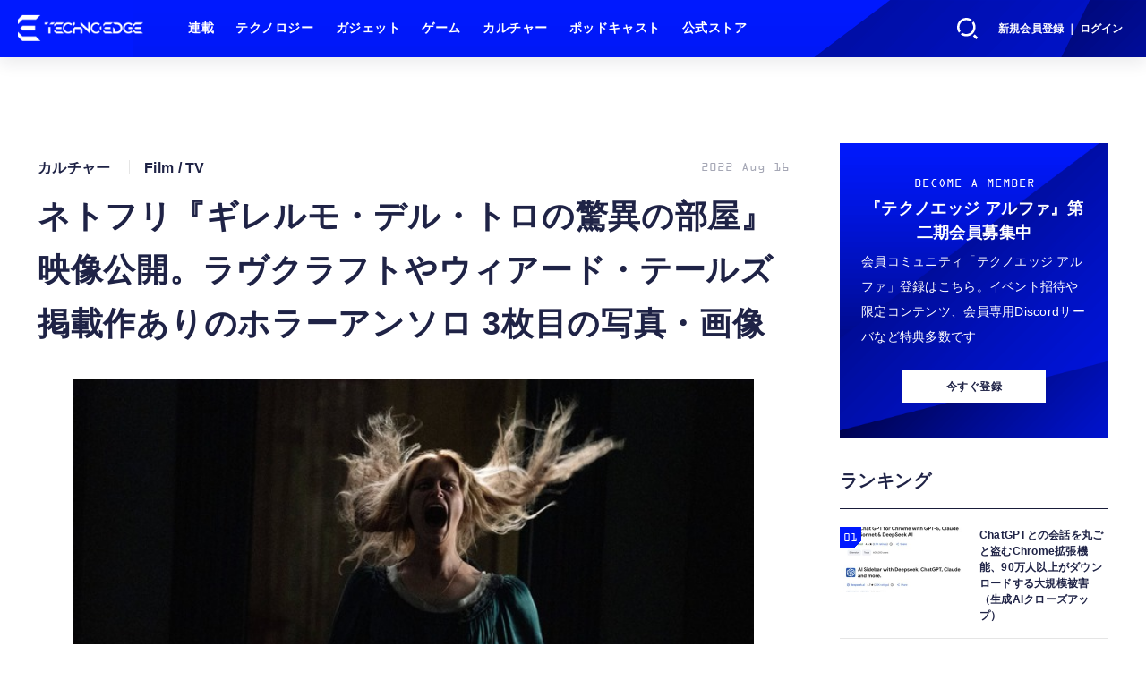

--- FILE ---
content_type: text/html; charset=utf-8
request_url: https://www.techno-edge.net/article/img/2022/08/16/184/1284.html
body_size: 10386
content:
<!doctype html>
<html lang="ja" prefix="og: http://ogp.me/ns#">
<head>
<meta charset="UTF-8">
<meta name="viewport" content="width=device-width, initial-scale=1, user-scalable=yes">
<meta property="fb:app_id" content="586436472983999">
<link rel="stylesheet" href="/base/css/a.css?__=2026010602">
<script type="text/javascript">
(function(w,k,v,k2,v2) {
  w[k]=v; w[k2]=v2;
  var val={}; val[k]=v; val[k2]=v2;
  (w.dataLayer=w.dataLayer||[]).push(val);
})(window, 'tpl_name', 'pages/image', 'tpl_page', 'image');
</script>
<script src="/base/scripts/jquery-3.6.0.min.js"></script>
<script type="text/javascript" async src="/base/scripts/a.min.js?__=2026010602"></script>

        
            <title>ネトフリ『ギレルモ・デル・トロの驚異の部屋』映像公開。ラヴクラフトやウィアード・テールズ掲載作ありのホラーアンソロ 3枚目の写真・画像 | テクノエッジ TechnoEdge</title>
    <meta name="keywords" content="ネトフリ『ギレルモ・デル・トロの驚異の部屋』映像公開。ラヴクラフトやウィアード・テールズ掲載作ありのホラーアンソロ,画像,写真,ニュース,テクノエッジ TechnoEdge">
    <meta name="description" content="Netflixが10月より配信するホラーアンソロジー『ギレルモ・デル・トロの驚異の部屋』(Guillermo Del Toro&#039;s Cabinet of Curiosities)の映像を初めて公開しました。  ネトフリ『ギレルモ・デル・トロの驚異の部屋』映像公開。ラヴクラフトやウィアード・テールズ掲載作ありのホラーアンソロ 3枚目の写真・画像">
    <meta name="thumbnail" content="https://www.techno-edge.net/imgs/ogp_f/1284.jpg">

        
              <meta name="twitter:title" content="ネトフリ『ギレルモ・デル・トロの驚異の部屋』映像公開。ラヴクラフトやウィアード・テールズ掲載作ありのホラーアンソロ 3枚目の写真・画像 | テクノエッジ TechnoEdge">
      <meta name="twitter:card" content="photo">
      <meta name="twitter:site" content="@TechnoedgeJP">
      <meta name="twitter:url" content="https://www.techno-edge.net/article/img/2022/08/16/184/1284.html">
      <meta name="twitter:image" content="https://www.techno-edge.net/imgs/p/IZmI57Jd3Vx2SpHeg6RFh-_YK5bhlZSTkpGQ/1284.jpg">
    
        <meta property="og:title" content="ネトフリ『ギレルモ・デル・トロの驚異の部屋』映像公開。ラヴクラフトやウィアード・テールズ掲載作ありのホラーアンソロ 3枚目の写真・画像 | テクノエッジ TechnoEdge">
    <meta property="og:description" content="Netflixが10月より配信するホラーアンソロジー『ギレルモ・デル・トロの驚異の部屋』(Guillermo Del Toro&#039;s Cabinet of Curiosities)の映像を初めて公開しました。  ネトフリ『ギレルモ・デル・トロの驚異の部屋』映像公開。ラヴクラフトやウィアード・テールズ掲載作ありのホラーアンソロ 3枚目の写真・画像">

    
    <meta property="og:type" content="article">
  <meta property="og:site_name" content="テクノエッジ TechnoEdge">
  <meta property="og:url" content="https://www.techno-edge.net/article/img/2022/08/16/184/1284.html">
    <meta property="og:image" content="https://www.techno-edge.net/imgs/ogp_f/1284.jpg">

<link rel="apple-touch-icon" sizes="76x76" href="/base/images/touch-icon-76.png?__=2026010602">
<link rel="apple-touch-icon" sizes="120x120" href="/base/images/touch-icon-120.png?__=2026010602">
<link rel="apple-touch-icon" sizes="152x152" href="/base/images/touch-icon-152.png?__=2026010602">
<link rel="apple-touch-icon" sizes="180x180" href="/base/images/touch-icon-180.png?__=2026010602">

<meta name='robots' content='max-image-preview:large' /><meta name="cXenseParse:iid-articleid" content="184">
<meta name="cXenseParse:iid-article-title" content="ネトフリ『ギレルモ・デル・トロの驚異の部屋』映像公開。ラヴクラフトやウィアード・テールズ掲載作ありのホラーアンソロ">
<meta name="cXenseParse:iid-page-type" content="画像ページ">
<meta name="cXenseParse:iid-page-name" content="image">
<meta name="cXenseParse:iid-category" content="カルチャー">
<meta name="cXenseParse:iid-subcategory" content="Film / TV">
<meta name="cXenseParse:iid-hidden-adsense" content="false">
<meta name="cXenseParse:iid-hidden-other-ad" content="false">
<meta name="cXenseParse:iid-giga-name" content="Netflix">
<meta name="cXenseParse:iid-giga-name" content="Ittousai">
<meta name="cXenseParse:iid-article-type" content="通常記事">
<meta name="cXenseParse:iid-provider-name" content="テクノエッジ TechnoEdge">
<meta name="cXenseParse:author" content="Ittousai">
<meta name="cXenseParse:recs:publishtime" content="2022-08-16T21:10:29+0900">
<meta name="cxenseparse:iid-publish-yyyy" content="2022">
<meta name="cxenseparse:iid-publish-yyyymm" content="202208">
<meta name="cxenseparse:iid-publish-yyyymmdddd" content="20220816">
<!-- ここにスクリプトなどを置いてください -->
<meta name='ir-site-verification-token' value='88789769' />

<!-- テーマカラー -->
<meta name="theme-color" content="#0019FF">
<!-- テーマカラー　モード指定 -->
<meta name="theme-color" media="(prefers-color-scheme: light)" content="#0019FF">
<meta name="theme-color" media="(prefers-color-scheme: dark)" content="#0019FF">

<link rel="stylesheet" href="https://use.typekit.net/tvx5yqd.css">

<link rel="stylesheet" href="https://cdnjs.cloudflare.com/ajax/libs/Swiper/8.2.4/swiper-bundle.min.css" integrity="sha512-olodyt/aRzIO9o/gZkW0xrVyYDFtBZ+PjH/T/o74P4jLADOwHqyB8LGmcqbbiaWnlsn1VYEadotewGO3y4Y3fQ==" crossorigin="anonymous" referrerpolicy="no-referrer" />
<script src="https://cdnjs.cloudflare.com/ajax/libs/Swiper/8.2.4/swiper-bundle.min.js" integrity="sha512-Hvn3pvXhhG39kmZ8ue3K8hw8obT4rfLXHE5n+IWNCMkR6oV3cfkQNUQqVvX3fNJO/JtFeo/MfLmqp5bqAT+8qg==" crossorigin="anonymous" referrerpolicy="no-referrer"></script>
<script src="https://cdnjs.cloudflare.com/ajax/libs/body-scroll-lock/3.1.5/bodyScrollLock.min.js" integrity="sha512-HowizSDbQl7UPEAsPnvJHlQsnBmU2YMrv7KkTBulTLEGz9chfBoWYyZJL+MUO6p/yBuuMO/8jI7O29YRZ2uBlA==" crossorigin="anonymous" referrerpolicy="no-referrer"></script>
<link rel="stylesheet" href="https://cdnjs.cloudflare.com/ajax/libs/Modaal/0.4.4/css/modaal.min.css" integrity="sha512-hy4ogK/McVqjtA/tuCa8SMmrk9gydD+Mlj3E7rAIj8EbSAuj1hOJxjG5tx6ShzUar16ccfESGj4nO3HiK6WIyQ==" crossorigin="anonymous" referrerpolicy="no-referrer" />
<script src="https://cdnjs.cloudflare.com/ajax/libs/Modaal/0.4.4/js/modaal.min.js" integrity="sha512-nHgjiAB+J6KrOqNCT7NFIkxXZ/ZYrSFLm1herueNG50Sy8yz9nnCXsugcuzG2d500D/a0dH8huUwC26mZs24uw==" crossorigin="anonymous" referrerpolicy="no-referrer"></script>

<script src="/base/scripts/mms-customize.js"></script><script async src="https://securepubads.g.doubleclick.net/tag/js/gpt.js"></script>
<script>
  window.googletag = window.googletag || {cmd: []};
  var cX = cX || {}; cX.callQueue = cX.callQueue || [];
  cX.callQueue.push(['invoke', function() {
    googletag.cmd.push(function() {
      var sizeMapping = googletag.sizeMapping().addSize([768,0], [[728,90], [728,250], [970,250], [1,1]]).addSize([0,0], [[320,100], [1,1]]).build();
      googletag.defineSlot('/2261101/techno-edge_rwd_header2', [[320, 100], [728, 90], [728,250], [970,250]], 'div-gpt-ad-header2').defineSizeMapping(sizeMapping).addService(googletag.pubads()).setCollapseEmptyDiv(true);
      googletag.defineSlot('/2261101/techno-edge_rwd_wide1', [[320, 100], [728, 90], [970,250]], 'div-gpt-ad-wide1').defineSizeMapping(sizeMapping).addService(googletag.pubads()).setCollapseEmptyDiv(true);
      googletag.defineSlot('/2261101/techno-edge_rwd_right1', [[300,250], [300,600], [300,500]], 'div-gpt-ad-right1').addService(googletag.pubads()).setCollapseEmptyDiv(true);
      googletag.defineSlot('/2261101/techno-edge_rwd_right2', [[300,250], [300,600], [300,500]], 'div-gpt-ad-right2').addService(googletag.pubads()).setCollapseEmptyDiv(true);
      googletag.pubads().setTargeting('dc', window.innerWidth < 768 ? 'dcs' : 'dcp');
      googletag.pubads().setTargeting('CxSegments', cX.getUserSegmentIds({persistedQueryId:'103c35db41bdb997c80835fa7c8343832c9821e5'}));
      googletag.pubads().enableSingleRequest();
      googletag.enableServices();
    });
  }]);
</script>

<link rel="canonical" href="https://www.techno-edge.net/article/img/2022/08/16/184/1282.html">
<link rel="alternate" media="only screen and (max-width: 640px)" href="https://www.techno-edge.net/article/img/2022/08/16/184/1284.html">
<link rel="alternate" type="application/rss+xml" title="RSS" href="https://www.techno-edge.net/rss20/index.rdf">

</head>

<body class="thm-page-arti-image page-cate--culture page-cate--culture-film page-subcate--film" data-nav="culture">
<script>var dataLayer = dataLayer || [];dataLayer.push({'customCategory': 'culture','customSubCategory': 'film','customProvider': 'テクノエッジ TechnoEdge','customAuthorId': '1','customAuthorName': 'Ittousai','customPrimaryGigaId': '130','customPrimaryGigaName': 'Netflix'});</script><noscript><iframe src="//www.googletagmanager.com/ns.html?id=GTM-MWBD5H2" height="0" width="0" style="display:none;visibility:hidden"></iframe></noscript>
<script>
(function(w,d,s,l,i){w[l]=w[l]||[];w[l].push({'gtm.start':
new Date().getTime(),event:'gtm.js'});var f=d.getElementsByTagName(s)[0],
j=d.createElement(s),dl=l!='dataLayer'?'&l='+l:'';j.async=true;j.src=
'//www.googletagmanager.com/gtm.js?id='+i+dl;f.parentNode.insertBefore(j,f);
})(window,document,'script','dataLayer','GTM-MWBD5H2');
</script>

<header class="thm-header">
  <div class="header-wrapper cf">
<div class="header-logo">
  <a class="link" href="https://www.techno-edge.net/" data-sub-title=""><img class="logo" src="/base/images/header-logo.2026010602.png" alt="テクノエッジ TechnoEdge"></a>
</div><div class="header-menu-buttons">
  <button type="button" class="btn-header-search">検索</button>
  <button type="button" class="btn-header-menu">メニュー</button>
  <button type="button" class="btn-header-sign-up-in" data-modal="mms-sign-in">新規会員登録 ｜ ログイン</button>
  <button type="button" class="btn-header-member"><img  alt="" /></button>
</div><div class="header-search">
  <div class="inner">
  	<form action="/pages/search.html" method="get">
      <div class="form-search">
        <div class="form-search-input"><input type="text" name="q" placeholder="記事を検索する" /></div>
      </div>
    </form>
  </div>
</div><div class="header-menu-navi">
  <div class="inner">

  <nav class="thm-nav global-nav js-global-nav">
    <ul class="nav-main-menu js-main-menu">

      <li class="item js-nav-home">
        <a class="link" href="/pages/series.html">連載</a>
      </li>

      <li class="item js-nav-technology">
        <a class="link" href="/category/technology/latest/">テクノロジー</a>
      </li>

      <li class="item js-nav-gadget">
        <a class="link" href="/category/gadget/latest/">ガジェット</a>
      </li>

      <li class="item js-nav-gaming">
        <a class="link" href="/category/gaming/latest/">ゲーム</a>
      </li>

      <li class="item js-nav-culture">
        <a class="link" href="/category/culture/latest/">カルチャー</a>
      </li>

      <li class="item js-nav-podcast">
        <a class="link" href="/pages/podcast.html">ポッドキャスト</a>
      </li>

      <li class="item js-nav-store">
        <a class="link" href="/pages/store.html">公式ストア</a>
      </li>
    </ul>
  </nav>

  <div class="header-sns">
    <div class="header-sns-title">FOLLOW US</div>
    <ul class="sns-list">
      <li class="sns-item sns-item--twitter"><a href="https://twitter.com/TechnoEdgeJP" target="_blank" rel="nofollow"><img src="/base/images/icon_sns_xtwitter03.svg" width="18" height="18" alt="X"></a></li>
      <li class="sns-item sns-item--rss"><a href="/rss20/index.rdf" target="_blank" rel="nofollow"><img src="/base/images/icon_sns_rss02.svg" width="20" height="20" alt="rss"></a></li>
      <li class="sns-item sns-item--youtube"><a href="https://www.youtube.com/@techno-edge" target="_blank" rel="nofollow"><img src="/base/images/youtube_social_circle_red.png" width="22" height="22" alt="youtube"></a></li>
    </ul>
  </div>

  </div>
</div><div class="header-sign-up-in">
  <a href="#" data-modal="mms-sign-in">新規会員登録 ｜ ログイン</a>
</div>

<div class="header-menu-member">
  <div class="inner">
    <div class="member-avater">
      <div class="member-avater-img"><img alt="" /></div>
      <div class="member-avater-name"></div>
    </div>
    <ul class="member-menu">
      <li><a href="#" data-modal="mms-edit-profile">個人設定</a></li>
      <li><a href="#" data-modal="mms-change-plan">プラン変更</a></li>
      <li><a href="#" data-modal="mms-history">プラン履歴</a></li>
      <li><a href="#" data-modal="mms-change-password">パスワード変更</a></li>
      <li><a href="#" class="btn-header-logout" data-modal="mms-log-out">ログアウト</a></li>
    </ul>
  </div>
</div>
  </div>
<!-- global_nav -->
</header>

<div class="thm-body cf">
  <div class="breadcrumb">
<span id="breadcrumbTop"><a class="link" href="https://www.techno-edge.net/"><span class="item icon icon-bc--home">ホーム</span></a></span>
<i class="separator icon icon-bc--arrow"> › </i>
<span id="BreadcrumbSecond">
  <a class="link" href="/category/culture/">
    <span class="item icon icon-bc--culture">カルチャー</span>
  </a>
</span>
<i class="separator icon icon-bc--arrow"> › </i>
<span id="BreadcrumbThird">
  <a class="link" href="/category/culture/film/latest/">
    <span class="item icon icon-bc--film">Film / TV</span>
  </a>
</span>
<i class="separator icon icon-bc--arrow"> › </i>

    <span id="breadcrumbLast"><a class="link" href="/article/2022/08/16/184.html"><span class="item icon icon-bc--article">記事</span></a></span>
    <i class="separator icon icon-bc--arrow"> › </i>

    <span class="item">写真・画像</span>
  </div>
  <main class="thm-main">
<div class="ad-banner ad-banner--headerbanner">
<div id='div-gpt-ad-header2' style="min-width:320px;min-height:100px;">
  <script>
    cX.callQueue.push(['invoke', function() {
      googletag.cmd.push(function() { googletag.display('div-gpt-ad-header2'); });
    }]);
  </script>
</div>
</div><header class="arti-header">

  <h1 class="head">ネトフリ『ギレルモ・デル・トロの驚異の部屋』映像公開。ラヴクラフトやウィアード・テールズ掲載作ありのホラーアンソロ 3枚目の写真・画像</h1>
  <div class="group">
    <span class="category-group-name">カルチャー</span>
    <span class="category-name">Film / TV</span>
  </div>
  <div class="date">
    <time class="pubdate" itemprop="datePublished" datetime="2022-08-16T21:10:29+09:00">2022 Aug 16</time>
  </div>
</header>


<div class="arti-content arti-content--image">
            <link rel="stylesheet" href="/base/css/swiper-bundle.min.css"/>
    <div class="figure-area figure-area--zoom swiper">
      <div class="swiper-wrapper">
                          
                    <figure class="figure swiper-slide">
            <img class="image"
                 src="/imgs/zoom/1282.jpg"
                 alt="ネトフリ『ギレルモ・デル・トロの驚異の部屋』映像公開。ラヴクラフトやウィアード・テールズ掲載作ありのホラーアンソロ"
                 width="640"
                 height="360">
            <figcaption class="figcaption">
                              <span class="caption">ネトフリ『ギレルモ・デル・トロの驚異の部屋』映像公開。ラヴクラフトやウィアード・テールズ掲載作ありのホラーアンソロ</span>
            </figcaption>
          </figure>
                  
                    <figure class="figure swiper-slide">
            <img class="image"
                 src="/imgs/zoom/1283.jpg"
                 alt="ネトフリ『ギレルモ・デル・トロの驚異の部屋』映像公開。ラヴクラフトやウィアード・テールズ掲載作ありのホラーアンソロ"
                 width="640"
                 height="426">
            <figcaption class="figcaption">
                              <span class="caption">ネトフリ『ギレルモ・デル・トロの驚異の部屋』映像公開。ラヴクラフトやウィアード・テールズ掲載作ありのホラーアンソロ</span>
            </figcaption>
          </figure>
                  
                                          <figure class="figure swiper-slide">
            <img class="image"
                 src="/imgs/zoom/1284.jpg"
                 alt="ネトフリ『ギレルモ・デル・トロの驚異の部屋』映像公開。ラヴクラフトやウィアード・テールズ掲載作ありのホラーアンソロ"
                 width="640"
                 height="426">
            <figcaption class="figcaption">
                              <span class="caption">ネトフリ『ギレルモ・デル・トロの驚異の部屋』映像公開。ラヴクラフトやウィアード・テールズ掲載作ありのホラーアンソロ</span>
            </figcaption>
          </figure>
                  
                    <figure class="figure swiper-slide">
            <img class="image"
                 src="/imgs/zoom/1285.jpg"
                 alt="ネトフリ『ギレルモ・デル・トロの驚異の部屋』映像公開。ラヴクラフトやウィアード・テールズ掲載作ありのホラーアンソロ"
                 width="640"
                 height="426">
            <figcaption class="figcaption">
                              <span class="caption">ネトフリ『ギレルモ・デル・トロの驚異の部屋』映像公開。ラヴクラフトやウィアード・テールズ掲載作ありのホラーアンソロ</span>
            </figcaption>
          </figure>
              </div>
      <div class="swiper-pagination"></div>
      <div class="swiper-button-prev"></div>
      <div class="swiper-button-next"></div>
    </div>
    <div class="figure-pagination">
      <ul class="paging-list">
        <li class="item paging-back">
          <a class="link icon icon--paging-back" href="/article/2022/08/16/184.html">この記事へ戻る
            <span class="count">3/4</span>
          </a>
        </li>
      </ul>
    </div>
            <script src="/base/scripts/swiper-bundle.min.js"></script>
    <script>
      var _image_urls = [];
              _image_urls[0] = 'https://www.techno-edge.net/article/img/2022/08/16/184/1282.html';
              _image_urls[1] = 'https://www.techno-edge.net/article/img/2022/08/16/184/1283.html';
              _image_urls[2] = 'https://www.techno-edge.net/article/img/2022/08/16/184/1284.html';
              _image_urls[3] = 'https://www.techno-edge.net/article/img/2022/08/16/184/1285.html';
            var _ad_refresh_count = "1";
      _ad_refresh_count = +_ad_refresh_count ? +_ad_refresh_count : 0;
      var _cnt = _ad_refresh_count;
      var history_replace = "no";
      
      const swiper = new Swiper(".swiper", {
        initialSlide: 2,
        loop: true,
        autoHeight: true,
        pagination: {
          el: ".swiper-pagination"
        },
        navigation: {
          nextEl: ".swiper-button-next",
          prevEl: ".swiper-button-prev"
        },
        on: {
          afterInit: (swiper) => {
            swiper.on('slideChangeTransitionEnd', function (swiper) {
              // 画像スライドイベント
              var _image_num = swiper.realIndex + 1;

              // ブラウザのタイトル変更
              document.title = document.title.replace(/\s\d+枚目の写真・画像/g, ' ' + _image_num + '枚目の写真・画像');

              // 記事タイトル変更
              var _h1 = document.querySelector('h1');
              _h1.innerText = _h1.innerText.replace(/\s\d+枚目の写真・画像/g, ' ' + _image_num + '枚目の写真・画像');

              // 画像番号変更
              document.querySelector('.count').innerText = _image_num + '/4';

              // ブラウザのURL変更
              if (history_replace === 'yes') {
                history.replaceState(null, null, _image_urls[swiper.realIndex]);
              }

              // 広告更新
              _cnt--;

              if (typeof googletag !== 'undefined' && _cnt == 0)
              {
                googletag.cmd.push(function () {
                  googletag.pubads().refresh();
                });
              }

              if (_cnt <= 0) _cnt = _ad_refresh_count;
            });
          }
        }
      });
    </script>
  </div>
<ul class="thumb-list cf">

  <li class="item">
    <a class="link" href="/article/img/2022/08/16/184/1282.html">
      <img class="image" src="/imgs/p/jqW90cnKVMj4kRAZxYSv85uZ4JfulZSTkpGQ/1282.jpg" alt="ネトフリ『ギレルモ・デル・トロの驚異の部屋』映像公開。ラヴクラフトやウィアード・テールズ掲載作ありのホラーアンソロ" width="120" height="120">
    </a>
  </li>

  <li class="item">
    <a class="link" href="/article/img/2022/08/16/184/1283.html">
      <img class="image" src="/imgs/p/jqW90cnKVMj4kRAZxYSv85uZ4JfulZSTkpGQ/1283.jpg" alt="ネトフリ『ギレルモ・デル・トロの驚異の部屋』映像公開。ラヴクラフトやウィアード・テールズ掲載作ありのホラーアンソロ" width="120" height="120">
    </a>
  </li>

  <li class="item">
    <a class="link" href="/article/img/2022/08/16/184/1284.html">
      <img class="image" src="/imgs/p/jqW90cnKVMj4kRAZxYSv85uZ4JfulZSTkpGQ/1284.jpg" alt="ネトフリ『ギレルモ・デル・トロの驚異の部屋』映像公開。ラヴクラフトやウィアード・テールズ掲載作ありのホラーアンソロ" width="120" height="120">
    </a>
  </li>

  <li class="item">
    <a class="link" href="/article/img/2022/08/16/184/1285.html">
      <img class="image" src="/imgs/p/jqW90cnKVMj4kRAZxYSv85uZ4JfulZSTkpGQ/1285.jpg" alt="ネトフリ『ギレルモ・デル・トロの驚異の部屋』映像公開。ラヴクラフトやウィアード・テールズ掲載作ありのホラーアンソロ" width="120" height="120">
    </a>
  </li>
</ul>

<div class="ad-banner ad-banner--headerbanner">
<div id='div-gpt-ad-wide1' style="min-width:320px;min-height:100px;">
  <script>
    cX.callQueue.push(['invoke', function() {
      googletag.cmd.push(function() { googletag.display('div-gpt-ad-wide1'); });
    }]);
  </script>
</div>
</div>

  </main>
  <aside class="thm-aside">
<div class="ad-banner ad-banner--primedisplay">
<div id='div-gpt-ad-right1' style="min-width:300px;min-height:250px;">
  <script>
    cX.callQueue.push(['invoke', function() {
      googletag.cmd.push(function() { googletag.display('div-gpt-ad-right1'); });
    }]);
  </script>
</div>
</div><section class="sidebox sidebox-membership">
  <div class="membership">
 <div class="membership-content">
    <div class="title-en">BECOME A MEMBER</div>
    <div class="title"><span>『テクノエッジ アルファ』</span><span>第二期会員募集中</span></div>
    <p>会員コミュニティ「テクノエッジ アルファ」登録はこちら。イベント招待や限定コンテンツ、会員専用Discordサーバなど特典多数です</p>
      <div class="membership-actions">
        <button  class="btn btn-membership-modal" mms-product-id="963">今すぐ登録</button>
      </div>
  </div>
  </div>
</section><section class="sidebox sidebox-ranking ">
  <h2 class="caption"><span class="inner">ランキング</span></h2>
  <ol class="ranking-list">

<li class="item  ">
  <a class="link" href="/article/2026/01/12/4814.html"><article class="side-content">
    <img class="figure" src="/imgs/p/vKYVI6SPtBStx31FZGDRdg2YgJaOlZSTkpGQ/29254.jpg" alt="ChatGPTとの会話を丸ごと盗むChrome拡張機能、90万人以上がダウンロードする大規模被害（生成AIクローズアップ） 画像" width="280" height="172">
    <span class="figcaption">ChatGPTとの会話を丸ごと盗むChrome拡張機能、90万人以上がダウンロードする大規模被害（生成AIクローズアップ）</span>
  </article></a>
</li>

<li class="item  ">
  <a class="link" href="/article/2026/01/08/4811.html"><article class="side-content">
    <img class="figure" src="/imgs/p/vKYVI6SPtBStx31FZGDRdg2YgJaOlZSTkpGQ/29239.jpg" alt="シャオミから3万円台で“全部盛り”を目指したPOCO M8 5G登場（スマホ沼） 画像" width="280" height="157">
    <span class="figcaption">シャオミから3万円台で“全部盛り”を目指したPOCO M8 5G登場（スマホ沼）</span>
  </article></a>
</li>

<li class="item  ">
  <a class="link" href="/article/2026/01/13/4815.html"><article class="side-content">
    <img class="figure" src="/imgs/p/vKYVI6SPtBStx31FZGDRdg2YgJaOlZSTkpGQ/29256.jpg" alt="アップル、次世代Siriの基盤にGoogle Geminiとそのクラウド技術を採用すると発表。「将来のApple Intelligence機能を強化」 画像" width="280" height="157">
    <span class="figcaption">アップル、次世代Siriの基盤にGoogle Geminiとそのクラウド技術を採用すると発表。「将来のApple Intelligence機能を強化」</span>
  </article></a>
</li>

<li class="item  ">
  <a class="link" href="/article/2026/01/07/4808.html"><article class="side-content">
    <img class="figure" src="/imgs/p/vKYVI6SPtBStx31FZGDRdg2YgJaOlZSTkpGQ/29209.jpg" alt="生成AIグラビアをグラビアカメラマンが作るとどうなる？第58回：大晦日に登場したQwen-Image-2512の実力は？（西川和久） 画像" width="280" height="156">
    <span class="figcaption">生成AIグラビアをグラビアカメラマンが作るとどうなる？第58回：大晦日に登場したQwen-Image-2512の実力は？（西川和久）</span>
  </article></a>
</li>

<li class="item  ">
  <a class="link" href="/article/2025/12/27/4798.html"><article class="side-content">
    <img class="figure" src="/imgs/p/vKYVI6SPtBStx31FZGDRdg2YgJaOlZSTkpGQ/29156.jpg" alt="ついにシャオミから「ライカのスマホ」登場。グローバルは3月発表か（スマホ沼） 画像" width="280" height="157">
    <span class="figcaption">ついにシャオミから「ライカのスマホ」登場。グローバルは3月発表か（スマホ沼）</span>
  </article></a>
</li>
  </ol>
  <a class="more" href="/article/ranking/"><span class="circle-arrow">アクセスランキングをもっと見る</span></a>
</section>

<section class="sidebox sidebox-pickup ">
  <h2 class="caption"><span class="inner">おすすめ</span></h2>
  <ul class="pickup-list">

    <li class="item  item--is-link  item--highlight">
      <a class="link" href="https://www.techno-edge.net/article/2025/10/01/4632.html"  ><article class="side-content">

        <img class="figure" src="/imgs/p/vKYVI6SPtBStx31FZGDRdg2YgJaOlZSTkpGQ/27840.jpg" alt=" 画像" width="280" height="185">
        <div class="figcaption">
          <h3 class="title">Amazonプライム感謝祭で高性能ロボット掃除機MOVA P50 Ultraが半額＋さらに5％オフ。水拭きモップ自動洗浄・乾燥まで対応ハイエンドモデル</h3>
        </div>
      </article></a>
    </li>
        
    <li class="item  item--is-link  ">
      <a class="link" href="https://www.techno-edge.net/article/2024/01/31/2721.html"  ><article class="side-content">

        <img class="figure" src="/imgs/p/vKYVI6SPtBStx31FZGDRdg2YgJaOlZSTkpGQ/25638.jpg" alt=" 画像" width="280" height="146">
        <div class="figcaption">
          <h3 class="title">生成AIグラビアギャラリー</h3>
        </div>
      </article></a>
    </li>
        
    <li class="item  item--is-link  ">
      <a class="link" href="https://www.techno-edge.net/article/2025/11/21/4726.html"  ><article class="side-content">

        <img class="figure" src="/imgs/p/vKYVI6SPtBStx31FZGDRdg2YgJaOlZSTkpGQ/28643.png" alt=" 画像" width="280" height="210">
        <div class="figcaption">
          <h3 class="title">「AIを使う人材が欲しい」企業と「AIを使いこなせない」現場——ギャップを埋める方法とは</h3>
        </div>
      </article></a>
    </li>
        
    <li class="item  item--is-link  ">
      <a class="link" href="https://www.techno-edge.net/article/2024/10/31/3801.html"  ><article class="side-content">

        <img class="figure" src="/imgs/p/vKYVI6SPtBStx31FZGDRdg2YgJaOlZSTkpGQ/18831.jpg" alt=" 画像" width="280" height="146">
        <div class="figcaption">
          <h3 class="title">テクノエッジ アルファ会員登録はこちら。コミュニティ参加ガイド</h3>
        </div>
      </article></a>
    </li>
        
    <li class="item  item--is-link  ">
      <a class="link" href="https://www.techno-edge.net/article/2025/12/26/4796.html"  ><article class="side-content">

        <img class="figure" src="/imgs/p/vKYVI6SPtBStx31FZGDRdg2YgJaOlZSTkpGQ/29160.jpg" alt=" 画像" width="280" height="186">
        <div class="figcaption">
          <h3 class="title">CORSAIR K65 PLUS WIRELESS・M75レビュー Macと映える静音75%メカニカルゲーミングキーボード・マウスで勝率も生産性も向上</h3>
        </div>
      </article></a>
    </li>
          </ul>
</section>

<section class="sidebox sidebox-pickup special">
  <h2 class="caption"><span class="inner">連載</span></h2>
  <ul class="pickup-list">

    <li class="item  item--is-link  item--highlight">
      <a class="link" href="https://www.techno-edge.net/special/634/recent/"  ><article class="side-content">

        <img class="figure" src="/imgs/p/vKYVI6SPtBStx31FZGDRdg2YgJaOlZSTkpGQ/15879.jpg" alt=" 画像" width="280" height="185">
        <div class="figcaption">
          <h3 class="title">西川善司のバビンチョなテクノコラム（西川善司）</h3>
        </div>
      </article></a>
    </li>
        
    <li class="item  item--is-link  ">
      <a class="link" href="https://www.techno-edge.net/special/560/recent/%E7%94%9F%E6%88%90AI%E3%82%B0%E3%83%A9%E3%83%93%E3%82%A2%E3%82%92%E3%82%B0%E3%83%A9%E3%83%93%E3%82%A2%E3%82%AB%E3%83%A1%E3%83%A9%E3%83%9E%E3%83%B3%E3%81%8C%E4%BD%9C%E3%82%8B%E3%81%A8%E3%81%A9%E3%81%86%E3%81%AA%E3%82%8B%EF%BC%9F"  ><article class="side-content">

        <img class="figure" src="/imgs/p/vKYVI6SPtBStx31FZGDRdg2YgJaOlZSTkpGQ/14477.jpg" alt=" 画像" width="280" height="155">
        <div class="figcaption">
          <h3 class="title">生成AIグラビアをグラビアカメラマンが作るとどうなる？（西川和久）</h3>
        </div>
      </article></a>
    </li>
        
    <li class="item  item--is-link  ">
      <a class="link" href="https://www.techno-edge.net/special/520/recent/%E7%94%9F%E6%88%90AI%E3%82%A6%E3%82%A3%E3%83%BC%E3%82%AF%E3%83%AA%E3%83%BC"  ><article class="side-content">

        <img class="figure" src="/imgs/p/vKYVI6SPtBStx31FZGDRdg2YgJaOlZSTkpGQ/14478.jpg" alt=" 画像" width="280" height="146">
        <div class="figcaption">
          <h3 class="title">人知れず消えていったマイナーCPUを語ろう（大原雄介）</h3>
        </div>
      </article></a>
    </li>
        
    <li class="item  item--is-link  ">
      <a class="link" href="https://www.techno-edge.net/special/411/recent/"  ><article class="side-content">

        <img class="figure" src="/imgs/p/vKYVI6SPtBStx31FZGDRdg2YgJaOlZSTkpGQ/14476.jpg" alt=" 画像" width="280" height="126">
        <div class="figcaption">
          <h3 class="title">Google Tales（佐藤由紀子）</h3>
        </div>
      </article></a>
    </li>
        
    <li class="item  item--is-link  ">
      <a class="link" href="https://www.techno-edge.net/special/367/recent/"  ><article class="side-content">

        <img class="figure" src="/imgs/p/vKYVI6SPtBStx31FZGDRdg2YgJaOlZSTkpGQ/1330.jpg" alt=" 画像" width="280" height="186">
        <div class="figcaption">
          <h3 class="title">てくのじ何でも実験室（宮里圭介）</h3>
        </div>
      </article></a>
    </li>
          </ul>
</section>

<div class="sidebox sidebox-series-btn" >
<a href="/pages/series.html" class="btn">連載一覧</a>
</div><section class="sidebox sidebox-membership">
  <div class="membership">
 <div class="membership-content">
    <div class="title-en">BECOME A MEMBER</div>
    <div class="title"><span>『テクノエッジ アルファ』</span><span>第二期会員募集中</span></div>
    <p>会員コミュニティ「テクノエッジ アルファ」登録はこちら。イベント招待や限定コンテンツ、会員専用Discordサーバなど特典多数です</p>
      <div class="membership-actions">
        <button  class="btn btn-membership-modal" mms-product-id="963">今すぐ登録</button>
      </div>
  </div>
  </div>
</section>

<section class="sidebox sidebox-pickup release ">
  <h2 class="caption">
    <span class="inner">新着リリース一覧</span>
    <img src="/base/images/press_release_provider-prtimes2.png" alt="PR TIMES" class="logo">
  </h2>
  <ul class="pickup-list">
    <li class="item">
      <a class="link" href="https://www.techno-edge.net/release/prtimes2/20260114/22550.html"><article class="side-content">
        <img class="figure" alt="これ1台で全部解決！ORICO 10-IN-1 M.2 ドッキングステーション" src="/release/imgs/list/63888.jpg">
        <span class="figcaption">
          <span class="title">これ1台で全部解決！ORICO 10-IN-1 M.2 ドッキングステーション</span>
        </span>
      </article></a>
    </li>
    <li class="item">
      <a class="link" href="https://www.techno-edge.net/release/prtimes2/20260114/22549.html"><article class="side-content">
        <img class="figure" alt="情シスの工数を大幅削減！株式会社エスエヌシーが「情シスバスケット」「キキログ」「ワスレナイ」をINNOVATION FORUM 2026に出展" src="/release/imgs/list/63847.jpg">
        <span class="figcaption">
          <span class="title">情シスの工数を大幅削減！株式会社エスエヌシーが「情シスバスケット」「キキログ」「ワスレナイ」をINNOVATION FORUM 2026に出展</span>
        </span>
      </article></a>
    </li>
    <li class="item">
      <a class="link" href="https://www.techno-edge.net/release/prtimes2/20260114/22548.html"><article class="side-content">
        <img class="figure" alt="【ビジネスシーンの録音に関する実態調査】約8割が「会議外で重要なやり取り」を経験。見逃されてきたビジネス会話の実態が明らかに。" src="/release/imgs/list/63848.jpg">
        <span class="figcaption">
          <span class="title">【ビジネスシーンの録音に関する実態調査】約8割が「会議外で重要なやり取り」を経験。見逃されてきたビジネス会話の実態が明らかに。</span>
        </span>
      </article></a>
    </li>
    <li class="item">
      <a class="link" href="https://www.techno-edge.net/release/prtimes2/20260114/22547.html"><article class="side-content">
        <img class="figure" alt="スマホのマイナ保険証利用で出荷台数40,000台を突破！医療機関に馴染みやすいデザインの汎用カードリーダー" src="/release/imgs/list/63866.jpg">
        <span class="figcaption">
          <span class="title">スマホのマイナ保険証利用で出荷台数40,000台を突破！医療機関に馴染みやすいデザインの汎用カードリーダー</span>
        </span>
      </article></a>
    </li>
    <li class="item">
      <a class="link" href="https://www.techno-edge.net/release/prtimes2/20260114/22546.html"><article class="side-content">
        <img class="figure" alt="日本ＰＣサービスグループがFCNT修理パートナーとして地球にも、使う人にもやさしいサポート体制を構築" src="/release/imgs/list/63870.jpg">
        <span class="figcaption">
          <span class="title">日本ＰＣサービスグループがFCNT修理パートナーとして地球にも、使う人にもやさしいサポート体制を構築</span>
        </span>
      </article></a>
    </li>
  </ul>
  <a class="more" href="/release/prtimes2/"><span class="circle-arrow">テック系プレスリリースはこちら</span></a>
</section>

<div class="ad-banner ad-banner--primedisplay">
<div id='div-gpt-ad-right2' style="min-width:300px;min-height:250px;">
  <script>
    cX.callQueue.push(['invoke', function() {
      googletag.cmd.push(function() { googletag.display('div-gpt-ad-right2'); });
    }]);
  </script>
</div>
</div>
  </aside>
</div>
<div class="thm-footer">
<div class="breadcrumb">
    <span id="breadcrumbTop"><a class="link" href="https://www.techno-edge.net/"><span class="item icon icon-bc--home">ホーム</span></a></span>
<i class="separator icon icon-bc--arrow"> › </i>          <span id="BreadcrumbSecond">
  <a class="link" href="/category/culture/">
    <span class="item icon icon-bc--culture">カルチャー</span>
  </a>
</span>
<i class="separator icon icon-bc--arrow"> › </i>        <span id="BreadcrumbThird">
  <a class="link" href="/category/culture/film/latest/">
    <span class="item icon icon-bc--film">Film / TV</span>
  </a>
</span>
<i class="separator icon icon-bc--arrow"> › </i>  
  <span id="breadcrumbLast"><a class="link" href="/article/2022/08/16/184.html"><span class="item icon icon-bc--article">記事</span></a></span>
  <i class="separator icon icon-bc--arrow"> › </i>
  <span class="item">写真・画像</span>

</div><div class="footer-main">
  <div class="footer-head">
     <div>
      <h2 class="footer-logo">
        <a href="/"><img src="/base/images/logo.svg" alt="TechnoEdge" width="180" height="38"></a>
      </h2>
      <div class="footer-copyright">
      <span>&copy;TechnoEdge. All rights reserved.</span>
      </div>
     </div>
    <button id="pagetop" class="footer-pagetop">
      <span class="pagetop-text">PAGETOP</span>
      <span class="pagetop-icon"><img src="/base/images/icon_arrow03.svg" alt="TechnoEdge" width="24" height="24"></span>
    </button>
  </div>
  <div class="footer-body">
    <nav class="footer-nav">
      <ul class="nav-footer-menu footer-nav-main">
        <li class="item"><a href="/pages/series.html" class="link">連載</a></li>
        <li class="item"><a href="/category/technology/latest/" class="link">テクノロジー</a></li>
        <li class="item"><a href="/category/gadget/latest/" class="link">ガジェット</a></li>
        <li class="item"><a href="/category/gaming/latest/" class="link">ゲーム</a></li>
        <li class="item"><a href="/category/culture/latest/" class="link">カルチャー</a></li>
        <li class="item"><a href="/pages/podcast.html" class="link">ポッドキャスト</a></li>
        <li class="item"><a href="https://techno-edge.square.site/" class="link" target="_blank" rel="noreferrer">公式ストア</a></li>
      </ul>
      <ul class="nav-footer-menu footer-nav-sub">
        <li class="item"><a href="/pages/company.html" class="link">運営会社</a></li>
        <li class="item"><a href="/pages/privacy.html" class="link">プライバシーポリシー</a></li>
        <li class="item"><a href="/pages/userdata-external-transmission.html" class="link">利用者情報の外部送信について</a></li>
        <li class="item"><a href="/pages/terms.html" class="link">テクノエッジ会員規約</a></li>
        <li class="item"><a href="/pages/tokushoho.html" class="link">特定商取引法に基づく表記</a></li>
        <li class="item"><a href="/pages/ad.html" class="link">広告掲載について</a></li>
        <li class="item"><a href="https://forms.gle/behW3yt4Zg36dP8q8" target="_blank" rel="nofollow" class="link">情報提供はこちら</a></li>
      </ul>
    </nav>
  </div>
  <div class="footer-foot">
    <div class="footer-sns">
      <div class="footer-sns-title">FOLLOW US</div>
        <ul class="sns-list">
        <li class="sns-item sns-item--twitter"><a href="https://twitter.com/TechnoEdgeJP" target="_blank" rel="nofollow"><img src="/base/images/icon_sns_xtwitter03.svg" width="18" height="18" alt="X"></a></li>
        <li class="sns-item sns-item--rss"><a href="/rss20/index.rdf" target="_blank" rel="nofollow"><img src="/base/images/icon_sns_rss02.svg" width="20" height="20" alt="rss"></a></li>
        <li class="sns-item sns-item--youtube"><a href="https://www.youtube.com/@techno-edge" target="_blank" rel="nofollow"><img src="/base/images/youtube_social_circle_red.png" width="22" height="22" alt="youtube"></a></li>
      </ul>
    </div>
    <div class="footer-copyright">
      <span>&copy;TechnoEdge. All rights reserved.</span>
    </div>
  </div>
</div>

<div style="text-align:center;display:inline-block;width:100%;height:100px;margin:0 0 -10px 0;background: #191c39;"></div>
<div style="z-index:9999999; position:-webkit-sticky; position:fixed; left:0; text-align:center; bottom:0; width:100%">
<div id="div-gpt-ad-overlay1">
  <script>
    window.googletag = window.googletag || {cmd: []};
    googletag.cmd.push(function() {
    googletag.defineSlot('/2261101/techno-edge_sp_overlay1', [[1, 1], [320, 100]], 'div-gpt-ad-overlay1').addService(googletag.pubads()).setCollapseEmptyDiv(true);
    googletag.pubads().setTargeting('dc', window.innerWidth < 768 ? 'dcs' : 'dcp');
    googletag.enableServices();
    googletag.display('div-gpt-ad-overlay1');
    });
  </script>
</div>
</div>
</div>

<script type="text/javascript" src="https://front-api-gateway.account.media.iid.jp/v1/front/js?__=2026010602"></script>
<script type="text/javascript">
  MMS.register();
</script>
<!--
<script src="https://cdn.rocket-push.com/main.js" charset="utf-8" data-pushman-token="a289a5f52ddb71634431fa7b70d85310c40e9cce34c1630cb1ee668b9e9b6fef"></script>
-->

<script type="text/javascript" language="javascript">
    var vc_pid = "889980423";
</script><script type="text/javascript" src="//aml.valuecommerce.com/vcdal.js" async></script>

          <script>
    window.article_images_data = [
          
      {
        "page": "/article/img/2022/08/16/184/1282.html",
        "src" : "/imgs/p/nXpkkgAYtm6KDYo1w7-AdQ2eGJAWlZSTkpGQ/1282.jpg",
        "thumb": "/imgs/p/Mkw5QzhrrXC7JIJqjw6d_6mZPJcylZSTkpGQ/1282.jpg",
        "caption": "ネトフリ『ギレルモ・デル・トロの驚異の部屋』映像公開。ラヴクラフトやウィアード・テールズ掲載作ありのホラーアンソロ",
        "width": "1920",
        "height": "1080"
      },
          
      {
        "page": "/article/img/2022/08/16/184/1283.html",
        "src" : "/imgs/p/nXpkkgAYtm6KDYo1w7-AdQ2eGJAWlZSTkpGQ/1283.jpg",
        "thumb": "/imgs/p/Mkw5QzhrrXC7JIJqjw6d_6mZPJcylZSTkpGQ/1283.jpg",
        "caption": "ネトフリ『ギレルモ・デル・トロの驚異の部屋』映像公開。ラヴクラフトやウィアード・テールズ掲載作ありのホラーアンソロ",
        "width": "1920",
        "height": "1279"
      },
          
      {
        "page": "/article/img/2022/08/16/184/1284.html",
        "src" : "/imgs/p/nXpkkgAYtm6KDYo1w7-AdQ2eGJAWlZSTkpGQ/1284.jpg",
        "thumb": "/imgs/p/Mkw5QzhrrXC7JIJqjw6d_6mZPJcylZSTkpGQ/1284.jpg",
        "caption": "ネトフリ『ギレルモ・デル・トロの驚異の部屋』映像公開。ラヴクラフトやウィアード・テールズ掲載作ありのホラーアンソロ",
        "width": "1920",
        "height": "1279"
      },
          
      {
        "page": "/article/img/2022/08/16/184/1285.html",
        "src" : "/imgs/p/nXpkkgAYtm6KDYo1w7-AdQ2eGJAWlZSTkpGQ/1285.jpg",
        "thumb": "/imgs/p/Mkw5QzhrrXC7JIJqjw6d_6mZPJcylZSTkpGQ/1285.jpg",
        "caption": "ネトフリ『ギレルモ・デル・トロの驚異の部屋』映像公開。ラヴクラフトやウィアード・テールズ掲載作ありのホラーアンソロ",
        "width": "1920",
        "height": "1279"
      },
        ];
  </script>

<div id="cxj_15023ecaaabade093469ddc3b10d701730e9f751"></div>
<script type="text/javascript">
    var cX = window.cX = window.cX || {}; cX.callQueue = cX.callQueue || [];
    cX.CCE = cX.CCE || {}; cX.CCE.callQueue = cX.CCE.callQueue || [];
    cX.CCE.callQueue.push(['run',{
        widgetId: '15023ecaaabade093469ddc3b10d701730e9f751',
        targetElementId: 'cxj_15023ecaaabade093469ddc3b10d701730e9f751',
        width: '100%',
        height: '1'
    }]);
</script>
<div id="cxj_825c284b94fd89ba7cd7615d04f6b8254c0247b2"></div>
<script type="text/javascript">
    var cX = window.cX = window.cX || {}; cX.callQueue = cX.callQueue || [];
    cX.CCE = cX.CCE || {}; cX.CCE.callQueue = cX.CCE.callQueue || [];
    cX.CCE.callQueue.push(['run',{
        widgetId: '825c284b94fd89ba7cd7615d04f6b8254c0247b2',
        targetElementId: 'cxj_825c284b94fd89ba7cd7615d04f6b8254c0247b2',
        width: '100%',
        height: '1'
    }]);
</script>


<script type="application/ld+json">
{
  "@context": "http://schema.org",
  "@type": "BreadcrumbList",
  "itemListElement": [
    {
      "@type": "ListItem",
      "position": 1,
      "item": {
        "@id": "/",
        "name": "TOP"
      }
    }

    ,{
      "@type": "ListItem",
      "position": 2,
      "item": {
        "@id": "https://www.techno-edge.net/category/culture/",
        "name": "カルチャー"
      }
    },
    {
      "@type": "ListItem",
      "position": 3,
      "item": {
        "@id": "https://www.techno-edge.net/category/culture/film/latest/",
        "name": "Film / TV"
      }
    },
    {
      "@type": "ListItem",
      "position": 4,
      "item": {
        "@id": "https://www.techno-edge.net/article/2022/08/16/184.html",
        "name": "記事"
      }
    },
    {
      "@type": "ListItem",
      "position": 5,
      "item": {
        "@id": "https://www.techno-edge.net/article/img/2022/08/16/184/1284.html",
        "name": "写真・画像"
      }
    }

  ]
}
</script></body></html>

--- FILE ---
content_type: text/html; charset=utf-8
request_url: https://www.google.com/recaptcha/api2/aframe
body_size: 266
content:
<!DOCTYPE HTML><html><head><meta http-equiv="content-type" content="text/html; charset=UTF-8"></head><body><script nonce="6VQag2YpGZfGLpbnEYba8A">/** Anti-fraud and anti-abuse applications only. See google.com/recaptcha */ try{var clients={'sodar':'https://pagead2.googlesyndication.com/pagead/sodar?'};window.addEventListener("message",function(a){try{if(a.source===window.parent){var b=JSON.parse(a.data);var c=clients[b['id']];if(c){var d=document.createElement('img');d.src=c+b['params']+'&rc='+(localStorage.getItem("rc::a")?sessionStorage.getItem("rc::b"):"");window.document.body.appendChild(d);sessionStorage.setItem("rc::e",parseInt(sessionStorage.getItem("rc::e")||0)+1);localStorage.setItem("rc::h",'1768381013218');}}}catch(b){}});window.parent.postMessage("_grecaptcha_ready", "*");}catch(b){}</script></body></html>

--- FILE ---
content_type: text/javascript;charset=utf-8
request_url: https://p1cluster.cxense.com/p1.js
body_size: 98
content:
cX.library.onP1('l3hkvxdx5nr3d7aeedfn5r8b');


--- FILE ---
content_type: text/javascript;charset=utf-8
request_url: https://id.cxense.com/public/user/id?json=%7B%22identities%22%3A%5B%7B%22type%22%3A%22ckp%22%2C%22id%22%3A%22mkdse72wfqrxd6ew%22%7D%2C%7B%22type%22%3A%22lst%22%2C%22id%22%3A%22l3hkvxdx5nr3d7aeedfn5r8b%22%7D%2C%7B%22type%22%3A%22cst%22%2C%22id%22%3A%22l3hkvxdx5nr3d7aeedfn5r8b%22%7D%5D%7D&callback=cXJsonpCB4
body_size: 204
content:
/**/
cXJsonpCB4({"httpStatus":200,"response":{"userId":"cx:epgbvsgmzrt03o2mhha41kvm6:z0l9274d0fyc","newUser":false}})

--- FILE ---
content_type: application/javascript; charset=utf-8;
request_url: https://dalc.valuecommerce.com/app3?p=889980423&_s=https%3A%2F%2Fwww.techno-edge.net%2Farticle%2Fimg%2F2022%2F08%2F16%2F184%2F1284.html&vf=iVBORw0KGgoAAAANSUhEUgAAAAMAAAADCAYAAABWKLW%2FAAAAMElEQVQYV2NkFGP4nxEYxfBi5loGxmVMzP%2Fv10oytHI%2FY2DcyNX1P%2FTcGoYpGqcYAAzoDom0rOlgAAAAAElFTkSuQmCC
body_size: 2289
content:
vc_linkswitch_callback({"t":"69675a53","r":"aWdaUwAAUcwDhX8cCooERAqKBtT0xA","ub":"aWdaUQAHpgIDhX8cCooCsQqKBtg2mg%3D%3D","vcid":"cx6IKpLdBaQz6BAm1xGlhaTIvaDj1LTYROcTN6_xsLWFIFXCfrPMpZqLTLmQmfXA9dDTz_7tQrVOjOgckR9MEs1cnWyZ8QDb","vcpub":"0.020940","logitec.co.jp":{"a":"2881983","m":"2586296","g":"a7095a218a"},"skhonpo.com":{"a":"2882827","m":"3643835","g":"e70ebddd8a"},"www.nec-lavie.jp":{"a":"2807513","m":"3388586","g":"9ff8f915ae","sp":"sc_cid%3Djp%3Aaffiliate%3Atgniag"},"paypaymall.yahoo.co.jp":{"a":"2826703","m":"2201292","g":"279dedc48a"},"p":889980423,"lp.ankerjapan.com":{"a":"2811827","m":"3397687","g":"055ac38a8a"},"s":3710504,"www.lenovo.com":{"a":"2680394","m":"218","g":"ef9c53b0a7","sp":"cid%3Djp%3Aaffiliate%3Adsry7f"},"store.vaio.com":{"a":"2908625","m":"3718738","g":"2db3d8208a"},"mouse-jp.co.jp":{"a":"2855198","m":"3547822","g":"6d49e9668a"},"mini-shopping.yahoo.co.jp":{"a":"2826703","m":"2201292","g":"279dedc48a"},"g-tune.jp":{"a":"2855198","m":"3547822","g":"6d49e9668a"},"necdirect.jp":{"a":"2807513","m":"3388586","g":"9ff8f915ae","sp":"sc_cid%3Djp%3Aaffiliate%3Atgniag"},"shopap.lenovo.com":{"a":"2680394","m":"218","g":"ef9c53b0a7","sp":"cid%3Djp%3Aaffiliate%3Adsry7f"},"shopping.geocities.jp":{"a":"2826703","m":"2201292","g":"279dedc48a"},"www.ankerjapan.com":{"a":"2811827","m":"3397687","g":"055ac38a8a"},"nec-lavie.jp":{"a":"2807513","m":"3388586","g":"9ff8f915ae","sp":"sc_cid%3Djp%3Aaffiliate%3Atgniag"},"mbhshop.elecom.co.jp":{"a":"2423127","m":"2505544","g":"0698ff198a"},"www2.mouse-jp.co.jp":{"a":"2855198","m":"3547822","g":"6d49e9668a"},"shopping.yahoo.co.jp":{"a":"2826703","m":"2201292","g":"279dedc48a"},"www.nec.lenovouat.com":{"a":"2807513","m":"3388586","g":"9ff8f915ae","sp":"sc_cid%3Djp%3Aaffiliate%3Atgniag"},"www3.nec-lavie.jp":{"a":"2807513","m":"3388586","g":"9ff8f915ae","sp":"sc_cid%3Djp%3Aaffiliate%3Atgniag"},"approach.yahoo.co.jp":{"a":"2826703","m":"2201292","g":"279dedc48a"},"shop.elecom.co.jp":{"a":"2423127","m":"2505544","g":"0698ff198a"},"paypaystep.yahoo.co.jp":{"a":"2826703","m":"2201292","g":"279dedc48a"},"www3.lenovo.com":{"a":"2680394","m":"218","g":"ef9c53b0a7","sp":"cid%3Djp%3Aaffiliate%3Adsry7f"},"direct.sanwa.co.jp":{"a":"2706855","m":"3205567","g":"a3ab68688a"},"l":4})

--- FILE ---
content_type: application/javascript; charset=utf-8
request_url: https://fundingchoicesmessages.google.com/f/AGSKWxXQ9mnIv0EwKdv7NkyBPy39RiskEfokNOjIJGbEPQkA4CxiEbxih7orgyvAnQo_vIEcX1CUD8tc-bwVkreiawj25KXmp4iwTlSUNIwEQsOqK20gMIt1IoZf_Axasji-I-D7W4b54eiyF_-Dk3a6P_2gQV6U-Ph7YExRz_AlQ-ABelDlp2MWfafkkjYM/_/banner.php/ads?zone_id=-ads-production._ads1./ad/960x60.
body_size: -1290
content:
window['6d76bc27-63fe-4363-92d1-853ae10bc309'] = true;

--- FILE ---
content_type: application/javascript; charset=utf-8;
request_url: https://dalc.valuecommerce.com/app3?p=889980423&_s=https%3A%2F%2Fwww.techno-edge.net%2Farticle%2Fimg%2F2022%2F08%2F16%2F184%2F1284.html&_b=aWdaUwAAUcwDhX8cCooERAqKBtT0xA&vf=iVBORw0KGgoAAAANSUhEUgAAAAMAAAADCAYAAABWKLW%2FAAAAMElEQVQYV2NkFGP4nxEYxfBm5hoGxojpzP91X0gytHK%2FZGDczdX1P%2BBZFoO1AA8DAAnRDTuSNKp6AAAAAElFTkSuQmCC
body_size: 2154
content:
vc_linkswitch_callback({"t":"69675a55","r":"aWdaVQAJ1wwDhX8cCooD7AqKBtQA6w","ub":"aWdaVQAGWJcDhX8cCooFuwqKC%2FD0Rg%3D%3D","vcid":"H8Gc2ySgGPP56g5MkggLTSynLzq4nHDgE20QO8efgs1WV9cAsqVBt_cmSq-kKXLitJADtldXvl6scg-wcVbuxQ5nCgtP8598","vcpub":"0.644876","paypaymall.yahoo.co.jp":{"a":"2826703","m":"2201292","g":"9f1ea1468c"},"p":889980423,"lp.ankerjapan.com":{"a":"2811827","m":"3397687","g":"f295f77f8c"},"s":3710504,"www.lenovo.com":{"a":"2680394","m":"218","g":"e0690a34a9","sp":"cid%3Djp%3Aaffiliate%3Adsry7f"},"store.vaio.com":{"a":"2908625","m":"3718738","g":"701a6dcd8c"},"mouse-jp.co.jp":{"a":"2855198","m":"3547822","g":"ebcedce88c"},"mini-shopping.yahoo.co.jp":{"a":"2826703","m":"2201292","g":"9f1ea1468c"},"g-tune.jp":{"a":"2855198","m":"3547822","g":"ebcedce88c"},"necdirect.jp":{"a":"2807513","m":"3388586","g":"1b4c09bfb0","sp":"sc_cid%3Djp%3Aaffiliate%3Atgniag"},"shopap.lenovo.com":{"a":"2680394","m":"218","g":"e0690a34a9","sp":"cid%3Djp%3Aaffiliate%3Adsry7f"},"shopping.geocities.jp":{"a":"2826703","m":"2201292","g":"9f1ea1468c"},"www.ankerjapan.com":{"a":"2811827","m":"3397687","g":"f295f77f8c"},"nec-lavie.jp":{"a":"2807513","m":"3388586","g":"1b4c09bfb0","sp":"sc_cid%3Djp%3Aaffiliate%3Atgniag"},"mbhshop.elecom.co.jp":{"a":"2423127","m":"2505544","g":"de2b13228c"},"www2.mouse-jp.co.jp":{"a":"2855198","m":"3547822","g":"ebcedce88c"},"shopping.yahoo.co.jp":{"a":"2826703","m":"2201292","g":"9f1ea1468c"},"www.nec.lenovouat.com":{"a":"2807513","m":"3388586","g":"1b4c09bfb0","sp":"sc_cid%3Djp%3Aaffiliate%3Atgniag"},"www3.nec-lavie.jp":{"a":"2807513","m":"3388586","g":"1b4c09bfb0","sp":"sc_cid%3Djp%3Aaffiliate%3Atgniag"},"approach.yahoo.co.jp":{"a":"2826703","m":"2201292","g":"9f1ea1468c"},"shop.elecom.co.jp":{"a":"2423127","m":"2505544","g":"de2b13228c"},"paypaystep.yahoo.co.jp":{"a":"2826703","m":"2201292","g":"9f1ea1468c"},"www3.lenovo.com":{"a":"2680394","m":"218","g":"e0690a34a9","sp":"cid%3Djp%3Aaffiliate%3Adsry7f"},"direct.sanwa.co.jp":{"a":"2706855","m":"3205567","g":"c01888458c"},"l":4,"logitec.co.jp":{"a":"2881983","m":"2586296","g":"27cdede68c"},"skhonpo.com":{"a":"2882827","m":"3643835","g":"2af0209e8c"},"www.nec-lavie.jp":{"a":"2807513","m":"3388586","g":"1b4c09bfb0","sp":"sc_cid%3Djp%3Aaffiliate%3Atgniag"}})